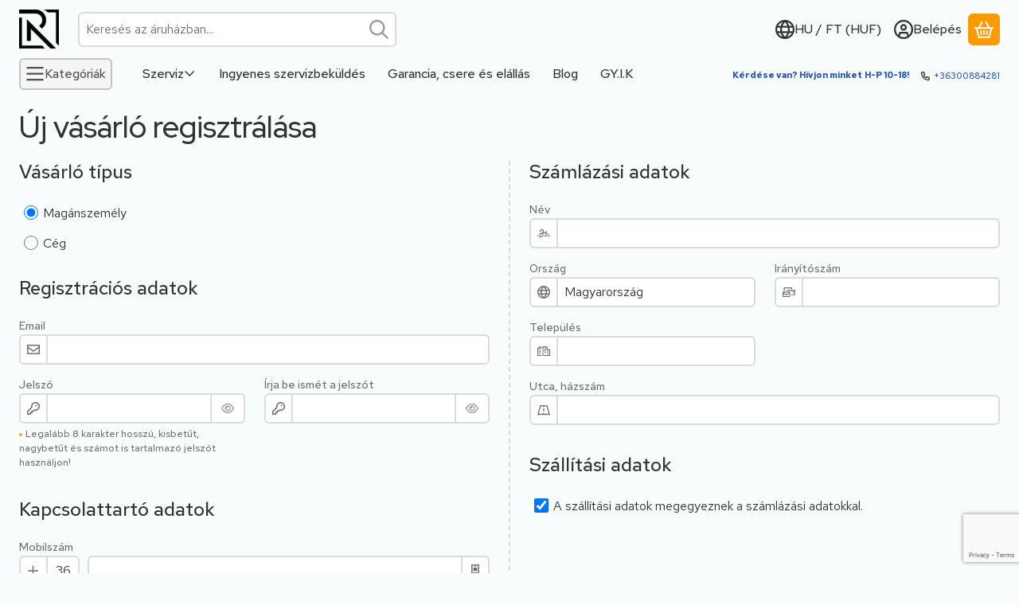

--- FILE ---
content_type: text/html
request_url: https://cdn.trustindex.io/widgets/35/3537f505587a6566f526e8f06a8/content.html
body_size: 211
content:
<div class="ti-widget ti-certificate" data-layout-id="77" data-set-id="default" data-pid="3537f505587a6566f526e8f06a8" data-is-valid="1" data-domain="reparoshop.hu" data-validation="" > <div class="ti-trust-badge"> <div class="ti-trust-badge-header"> <div class="ti-trust-icon"> <img src="https://cdn.trustindex.io/assets/icon/ti-cert-shield.svg" alt="" /> </div> <div class="ti-trust-badge-title">Rendkívüli Ügyfélszolgálat</div> </div> <div class="ti-trust-badge-footer">Igazolta: Trustindex</div> <div class="ti-tooltip ti-align-top-center"> <div class="ti-tooltip-card"> <div class="ti-tooltip-check"> <i class="ti-check-ok"></i> Kiváló Minősítés: 4.8 </div> </div> </div> </div> </div> <style class="scss-content">.ti-widget[data-layout-id='77'][data-set-id='default'][data-pid='3537f505587a6566f526e8f06a8']{justify-content:left}</style>

--- FILE ---
content_type: text/html; charset=utf-8
request_url: https://www.google.com/recaptcha/api2/anchor?ar=1&k=6Lffua8qAAAAAJrf7lkfAmbuiVmHDSyvZI0DS8Os&co=aHR0cHM6Ly9yZXBhcm9zaG9wLmh1OjQ0Mw..&hl=en&v=TkacYOdEJbdB_JjX802TMer9&size=invisible&anchor-ms=20000&execute-ms=15000&cb=qdby2lbzz215
body_size: 45288
content:
<!DOCTYPE HTML><html dir="ltr" lang="en"><head><meta http-equiv="Content-Type" content="text/html; charset=UTF-8">
<meta http-equiv="X-UA-Compatible" content="IE=edge">
<title>reCAPTCHA</title>
<style type="text/css">
/* cyrillic-ext */
@font-face {
  font-family: 'Roboto';
  font-style: normal;
  font-weight: 400;
  src: url(//fonts.gstatic.com/s/roboto/v18/KFOmCnqEu92Fr1Mu72xKKTU1Kvnz.woff2) format('woff2');
  unicode-range: U+0460-052F, U+1C80-1C8A, U+20B4, U+2DE0-2DFF, U+A640-A69F, U+FE2E-FE2F;
}
/* cyrillic */
@font-face {
  font-family: 'Roboto';
  font-style: normal;
  font-weight: 400;
  src: url(//fonts.gstatic.com/s/roboto/v18/KFOmCnqEu92Fr1Mu5mxKKTU1Kvnz.woff2) format('woff2');
  unicode-range: U+0301, U+0400-045F, U+0490-0491, U+04B0-04B1, U+2116;
}
/* greek-ext */
@font-face {
  font-family: 'Roboto';
  font-style: normal;
  font-weight: 400;
  src: url(//fonts.gstatic.com/s/roboto/v18/KFOmCnqEu92Fr1Mu7mxKKTU1Kvnz.woff2) format('woff2');
  unicode-range: U+1F00-1FFF;
}
/* greek */
@font-face {
  font-family: 'Roboto';
  font-style: normal;
  font-weight: 400;
  src: url(//fonts.gstatic.com/s/roboto/v18/KFOmCnqEu92Fr1Mu4WxKKTU1Kvnz.woff2) format('woff2');
  unicode-range: U+0370-0377, U+037A-037F, U+0384-038A, U+038C, U+038E-03A1, U+03A3-03FF;
}
/* vietnamese */
@font-face {
  font-family: 'Roboto';
  font-style: normal;
  font-weight: 400;
  src: url(//fonts.gstatic.com/s/roboto/v18/KFOmCnqEu92Fr1Mu7WxKKTU1Kvnz.woff2) format('woff2');
  unicode-range: U+0102-0103, U+0110-0111, U+0128-0129, U+0168-0169, U+01A0-01A1, U+01AF-01B0, U+0300-0301, U+0303-0304, U+0308-0309, U+0323, U+0329, U+1EA0-1EF9, U+20AB;
}
/* latin-ext */
@font-face {
  font-family: 'Roboto';
  font-style: normal;
  font-weight: 400;
  src: url(//fonts.gstatic.com/s/roboto/v18/KFOmCnqEu92Fr1Mu7GxKKTU1Kvnz.woff2) format('woff2');
  unicode-range: U+0100-02BA, U+02BD-02C5, U+02C7-02CC, U+02CE-02D7, U+02DD-02FF, U+0304, U+0308, U+0329, U+1D00-1DBF, U+1E00-1E9F, U+1EF2-1EFF, U+2020, U+20A0-20AB, U+20AD-20C0, U+2113, U+2C60-2C7F, U+A720-A7FF;
}
/* latin */
@font-face {
  font-family: 'Roboto';
  font-style: normal;
  font-weight: 400;
  src: url(//fonts.gstatic.com/s/roboto/v18/KFOmCnqEu92Fr1Mu4mxKKTU1Kg.woff2) format('woff2');
  unicode-range: U+0000-00FF, U+0131, U+0152-0153, U+02BB-02BC, U+02C6, U+02DA, U+02DC, U+0304, U+0308, U+0329, U+2000-206F, U+20AC, U+2122, U+2191, U+2193, U+2212, U+2215, U+FEFF, U+FFFD;
}
/* cyrillic-ext */
@font-face {
  font-family: 'Roboto';
  font-style: normal;
  font-weight: 500;
  src: url(//fonts.gstatic.com/s/roboto/v18/KFOlCnqEu92Fr1MmEU9fCRc4AMP6lbBP.woff2) format('woff2');
  unicode-range: U+0460-052F, U+1C80-1C8A, U+20B4, U+2DE0-2DFF, U+A640-A69F, U+FE2E-FE2F;
}
/* cyrillic */
@font-face {
  font-family: 'Roboto';
  font-style: normal;
  font-weight: 500;
  src: url(//fonts.gstatic.com/s/roboto/v18/KFOlCnqEu92Fr1MmEU9fABc4AMP6lbBP.woff2) format('woff2');
  unicode-range: U+0301, U+0400-045F, U+0490-0491, U+04B0-04B1, U+2116;
}
/* greek-ext */
@font-face {
  font-family: 'Roboto';
  font-style: normal;
  font-weight: 500;
  src: url(//fonts.gstatic.com/s/roboto/v18/KFOlCnqEu92Fr1MmEU9fCBc4AMP6lbBP.woff2) format('woff2');
  unicode-range: U+1F00-1FFF;
}
/* greek */
@font-face {
  font-family: 'Roboto';
  font-style: normal;
  font-weight: 500;
  src: url(//fonts.gstatic.com/s/roboto/v18/KFOlCnqEu92Fr1MmEU9fBxc4AMP6lbBP.woff2) format('woff2');
  unicode-range: U+0370-0377, U+037A-037F, U+0384-038A, U+038C, U+038E-03A1, U+03A3-03FF;
}
/* vietnamese */
@font-face {
  font-family: 'Roboto';
  font-style: normal;
  font-weight: 500;
  src: url(//fonts.gstatic.com/s/roboto/v18/KFOlCnqEu92Fr1MmEU9fCxc4AMP6lbBP.woff2) format('woff2');
  unicode-range: U+0102-0103, U+0110-0111, U+0128-0129, U+0168-0169, U+01A0-01A1, U+01AF-01B0, U+0300-0301, U+0303-0304, U+0308-0309, U+0323, U+0329, U+1EA0-1EF9, U+20AB;
}
/* latin-ext */
@font-face {
  font-family: 'Roboto';
  font-style: normal;
  font-weight: 500;
  src: url(//fonts.gstatic.com/s/roboto/v18/KFOlCnqEu92Fr1MmEU9fChc4AMP6lbBP.woff2) format('woff2');
  unicode-range: U+0100-02BA, U+02BD-02C5, U+02C7-02CC, U+02CE-02D7, U+02DD-02FF, U+0304, U+0308, U+0329, U+1D00-1DBF, U+1E00-1E9F, U+1EF2-1EFF, U+2020, U+20A0-20AB, U+20AD-20C0, U+2113, U+2C60-2C7F, U+A720-A7FF;
}
/* latin */
@font-face {
  font-family: 'Roboto';
  font-style: normal;
  font-weight: 500;
  src: url(//fonts.gstatic.com/s/roboto/v18/KFOlCnqEu92Fr1MmEU9fBBc4AMP6lQ.woff2) format('woff2');
  unicode-range: U+0000-00FF, U+0131, U+0152-0153, U+02BB-02BC, U+02C6, U+02DA, U+02DC, U+0304, U+0308, U+0329, U+2000-206F, U+20AC, U+2122, U+2191, U+2193, U+2212, U+2215, U+FEFF, U+FFFD;
}
/* cyrillic-ext */
@font-face {
  font-family: 'Roboto';
  font-style: normal;
  font-weight: 900;
  src: url(//fonts.gstatic.com/s/roboto/v18/KFOlCnqEu92Fr1MmYUtfCRc4AMP6lbBP.woff2) format('woff2');
  unicode-range: U+0460-052F, U+1C80-1C8A, U+20B4, U+2DE0-2DFF, U+A640-A69F, U+FE2E-FE2F;
}
/* cyrillic */
@font-face {
  font-family: 'Roboto';
  font-style: normal;
  font-weight: 900;
  src: url(//fonts.gstatic.com/s/roboto/v18/KFOlCnqEu92Fr1MmYUtfABc4AMP6lbBP.woff2) format('woff2');
  unicode-range: U+0301, U+0400-045F, U+0490-0491, U+04B0-04B1, U+2116;
}
/* greek-ext */
@font-face {
  font-family: 'Roboto';
  font-style: normal;
  font-weight: 900;
  src: url(//fonts.gstatic.com/s/roboto/v18/KFOlCnqEu92Fr1MmYUtfCBc4AMP6lbBP.woff2) format('woff2');
  unicode-range: U+1F00-1FFF;
}
/* greek */
@font-face {
  font-family: 'Roboto';
  font-style: normal;
  font-weight: 900;
  src: url(//fonts.gstatic.com/s/roboto/v18/KFOlCnqEu92Fr1MmYUtfBxc4AMP6lbBP.woff2) format('woff2');
  unicode-range: U+0370-0377, U+037A-037F, U+0384-038A, U+038C, U+038E-03A1, U+03A3-03FF;
}
/* vietnamese */
@font-face {
  font-family: 'Roboto';
  font-style: normal;
  font-weight: 900;
  src: url(//fonts.gstatic.com/s/roboto/v18/KFOlCnqEu92Fr1MmYUtfCxc4AMP6lbBP.woff2) format('woff2');
  unicode-range: U+0102-0103, U+0110-0111, U+0128-0129, U+0168-0169, U+01A0-01A1, U+01AF-01B0, U+0300-0301, U+0303-0304, U+0308-0309, U+0323, U+0329, U+1EA0-1EF9, U+20AB;
}
/* latin-ext */
@font-face {
  font-family: 'Roboto';
  font-style: normal;
  font-weight: 900;
  src: url(//fonts.gstatic.com/s/roboto/v18/KFOlCnqEu92Fr1MmYUtfChc4AMP6lbBP.woff2) format('woff2');
  unicode-range: U+0100-02BA, U+02BD-02C5, U+02C7-02CC, U+02CE-02D7, U+02DD-02FF, U+0304, U+0308, U+0329, U+1D00-1DBF, U+1E00-1E9F, U+1EF2-1EFF, U+2020, U+20A0-20AB, U+20AD-20C0, U+2113, U+2C60-2C7F, U+A720-A7FF;
}
/* latin */
@font-face {
  font-family: 'Roboto';
  font-style: normal;
  font-weight: 900;
  src: url(//fonts.gstatic.com/s/roboto/v18/KFOlCnqEu92Fr1MmYUtfBBc4AMP6lQ.woff2) format('woff2');
  unicode-range: U+0000-00FF, U+0131, U+0152-0153, U+02BB-02BC, U+02C6, U+02DA, U+02DC, U+0304, U+0308, U+0329, U+2000-206F, U+20AC, U+2122, U+2191, U+2193, U+2212, U+2215, U+FEFF, U+FFFD;
}

</style>
<link rel="stylesheet" type="text/css" href="https://www.gstatic.com/recaptcha/releases/TkacYOdEJbdB_JjX802TMer9/styles__ltr.css">
<script nonce="xsrpPxRSLpPJPgQasuM1vw" type="text/javascript">window['__recaptcha_api'] = 'https://www.google.com/recaptcha/api2/';</script>
<script type="text/javascript" src="https://www.gstatic.com/recaptcha/releases/TkacYOdEJbdB_JjX802TMer9/recaptcha__en.js" nonce="xsrpPxRSLpPJPgQasuM1vw">
      
    </script></head>
<body><div id="rc-anchor-alert" class="rc-anchor-alert"></div>
<input type="hidden" id="recaptcha-token" value="[base64]">
<script type="text/javascript" nonce="xsrpPxRSLpPJPgQasuM1vw">
      recaptcha.anchor.Main.init("[\x22ainput\x22,[\x22bgdata\x22,\x22\x22,\[base64]/[base64]/MjU1Ok4/NToyKSlyZXR1cm4gZmFsc2U7cmV0dXJuKHE9eShtLChtLnBmPUssTj80MDI6MCkpLFYoMCxtLG0uUyksbS51KS5wdXNoKFtxVSxxLE4/[base64]/[base64]/[base64]/[base64]/[base64]/[base64]/[base64]\\u003d\\u003d\x22,\[base64]\\u003d\x22,\[base64]/X8OHwofDi2HDrjg+wr/DkGZ0w7lTC8KIwocgC8K+TcO/HUdUw752R8O8aMK3O8KxR8KHdsKtdBNDwoZ2woTCjcO7wqvCncOMIMOuUcKsRMKiwqXDiQkIDcOlNMK4C8Kmwrciw6jDpUrClTNSwr5ycX/Ds1hOVGfCl8Kaw7QjwqYUAsObe8K3w4PCpMK5Nk7CqMOzasO/UhMEBMOqUzxyFcOMw7YBw6fDrgrDly3DhR9jEV8QZcK0wqrDs8K0bXfDpMKiG8OJCcOxwqjDswgnYz5Awp/DjsOlwpFMw5bDkFDCvQLDlEESwpTCtX/DlyPChVkKw4AUO3lVwpTDmjvCmcO9w4LCtgvDssOUAMOVDMKkw4MlRX8Pw5hFwqoyaCjDpHnCtkHDjj/CvS7CvsK7DcOsw4smwp/DkF7DhcKFwqNtwoHDn8O4EHJuHsOZP8KzwrMdwqA1w5gmOXXDtwHDmMO1ZBzCr8OdWVVGw4FXdsK5w4gTw45rQGAIw4jDkTrDoTPDncOLAsORPXbDhDlHcMKew6zDnsO9wrLCiBBSOg7Dn1TCjMOow6/DpDvCowbCnsKcSB/DvnLDnWDDhyDDgGXDssKYwr4XQsKhcUDCim95DQfCm8KMw68uwqgjW8OmwpF2wpfCvcOEw4INwrbDlMKMw5PCpnjDkykGwr7DhifCsx8SdFpzfk4Fwo1seMOqwqF5w4J5woDDoTHDg29ECCl+w5/Cg8OVPwsEwr7DpcKjw6TCpcOaLz/CpcKDRmrCiirDkn/[base64]/DlzhswqdGGXDDnxTDhsKsMExuw5YxYcKHwrgeRsK1w58UNn3ChhTDhBhXw67DncKOw5IIwoJeKAPDncOzw7zDiicqwpTCoArDt8OVCil2w6ZzAcOgw4krD8OkUcKHYMKkwp/DoMKvwpkfPcKJw68TFSvCoy07DEPDiVZgTcK5MsOUIgc/w55zwprDrsKEXMKzw7/[base64]/[base64]/CvcK6AzJBacOnB04rYsO7OEPDucKbw7PDokVlESwsw6/CrMOlw6ZDwp3DjnDCrwBcw57CiyF1wpwJZxAtQ2XCg8Kdw4DCh8KIw5AJDQfCpy14wodPJcKvVcKXwrnCvCg3XhTCm0TDtF8qw4sYw4vDjQ1hXGt7NcKiw6luw6VQwpc8w5/Dlj/CpSbCpsKawo3DpzoZRMKrwrPDgBEOTMOrw6zDv8K/w43DgF3CuENAXsONG8KJEMKvw6HDvcKpIyRSwpXCosOvXGYFCsKzDQPCmEs5wq9nWXxIeMODeWvDtW/CqcKsFsORVyDCmnwFTcKKUMKlw77ClQlKUcOCwrjCq8KMw4TDvBBxw4dTB8O9w5EfLUfDsz9CMVRpw7gCwrIjb8O1HhlQMMKsWUnCknQ/QMKFw6ZxwrzDqsOhWcKLw7LDmMKZwrA+HTbCv8KewqbCt2DCpW0wwoMPw4luw5HDpk/CgMOKNsKew6obNMK3VsKnwq19NsOSw7Zlw4HDksK9w6jCti/CpgZ7fsOlwr8xIwrCocKmC8KoVsOvVSogIFHCr8KmSD00UcObRsOXwptRMn3DsGU4IgFYwqJ2w4k7dsKZccOxw7jDsCfDl3FfZV7DgBHDicK+A8KTYTEcw5YCWjzChn1nwoc1w5TDqsK2M3zCnk/[base64]/w5zDj2HDiV3DoRNXwoRIw49lwptWIsOQw47Dl8KRLMK3wr7CjyXDjsKtLsOkwpHCpsKvw6/ChMKGw79twpEuwoNURC/Dgi3Dvm8tf8KrTcKKQ8KQw73DoihJw5x8fhzCozAhw68NFj3DhcKBwpvDgsKewpzCgjBCw7zCj8OACMOUwo1yw4EZDMKXw5taEcKvw5jDh1nCosKXw5XCrAw+I8Kcw51dYgbDuMKIUXHDlMO2Q2g1eXnDuF/Cghdhw4RVKsK3a8OpwqTDisKCUBbDocOHwpTCm8Kew5VwwqJTN8K1w4nCv8KRw7nDhhbCmMKJOA5XZ2/DgMONwoc5IRwlwrrDtGlda8KNwrAwbsKoSEnChD3Cr0nDnUM0VirCpcOGwr5NecOSHD7DpcKaM3FMwrLCo8KDwojChmrCmG1Cw4t1fsKtGsKRS2Y9w5zCtT3DvsKGGH7DjTBLwqvDs8O9wohTNcOxbl/Cl8KsTHHCsHFxUsOuIMKEwpPDv8KZbMKuHcOXK1hswr/CmMK6wqHDrsKcD2LDrsOew7BVPcKtw5TDg8KAw7kHOCXCjsK8DDcjeQ7Dm8Odw7bCqsKzZmYSbcKPNcKUwocnwqU1Z1vCtsOvw6YRwpzCqzrDrGfCrcOSRMKKaUAPCMOEw51iwr7Dsm3CisOjX8KAQj3DqMO/TsKQw5t7RSASUWFCfsKQInTCgcKUScOvw7zCqcOxC8OewqVsw5PCocOaw7gqw5sDBcOZEip1w5dKbMOpw4h9wpEJwo/DgcKYwpHClQDCh8K5UMKZK254dEFqYcOORMO6w7Faw4jCv8KXwpTCpsKQw57CrV1vcC0lMhNOWRNDw5vDksKeMcOrCCXCvTrClcOpwq3Ds0XDtcKLwrwqK1/[base64]/LGPDq1N+dmI3w5zCunPCk8K1wrjDv2Y1wqF2w5VRwo8fdhHDjlPCnMKaw5nDv8OyW8KCYzt/[base64]/Cj8OLw5PCtBY3BsOXP1/ChmzDj1DCmGHCvnA/w7cCG8Kvw5nDnMKywqVQUGTCu19sNljDo8OMVsKwVT9Iw7safcOXLcOuwrXCkMOyVizDjsK7woLDsiljwp/CosOPFsKGfsKGBSLCjMOCY8OBUxsaw6kywrXCicODD8OrFMOmwovCjQvChGEEw5fDujbCpSJowrrCrAkCw55ZQm87w4sBw4JxIxzChhvDpcO+w5/ClH/[base64]/Cq8OSUGs/wpzDu2lrR8OtwonDscKYKcKjXsOrwr7DlWllJnHDizjDrcO+wrXDiB/CtMOgOzfCvMOcw5M5SW/DjnLCrQzCpyDChwp3w7bDrUEGaBcfFcKCFwBCQiLCocKfY2svTsOPOsOOwokuw65HecKvREtpwrLCjcKPbBvCqsKYcsKow5Jrw6A5egQEwrjDrxLCoRAuw711w5AREMOiwqFUYAPCnsK5Qg80w5TDjMOYw4jCkcOCw7HCqU/[base64]/DsQ/[base64]/[base64]/dEDCmxpKwrQewrFBMFDCnVlwwr0McBfDqBfDnsOIwoUdwrt2A8KZV8OLa8O+N8KCw6rDkMK5w4DDpWMaw5IZKEZEbAodWcK1QcKCNMKhW8ObISU+wqcCwrHCl8KaO8OBY8OTwoFiPsOJwrcNw4vCksOiwph0w7wPworDnRt7ZTHDlsKQW8OpwrnDosK/[base64]/[base64]/w5hywrvCuGobcwXCk2HDmcKRw7XCqcKVC8Kvwr5AK8OMw4rCocOBXVHDrn/Ctkp2wrPDkxLClsKKKBF5A2/CjsKFRsKSOCDCoS7CqsOBw4cUwoPCh1bDu05Rw5fDv3vCnCvDm8ORdsKtwpbDuntJPCvDpjcYJcOjR8OMW3UDL0HDgGEzYAnCjRQsw5gpwpLCtcOaOcO1woPCmcOnw4nCjHBqPMKzF0LCgTsWw5/Cq8K2TH0tIsKtw6ckw6AEIQPDpsK5dcKNSGzCoW/[base64]/CnBJoCcKyTMOzKMKlwqooAHXCkMKmRsKbw6HDlcOjwp0GIwJVw4bCi8KPO8OMwrovZgfCoAPCgMOTeMO+HkQBw6bDusO1wr8/WsOHw4JCNcOww6BMJsKDwp1EVMOCWR8awohvwpnCscKPwrrCmsKQS8O7wpTCnwBbw4rDlG3DosKbJsK6FcO5wo9ELcK+BsKRw6wgSsOlw5vDucK7YGEhw6tNIsOLwo9Pw5R5wrfCjCfCn3DDuMKgwr/[base64]/w4QMw6/[base64]/DoQkVGW1Kw41pZ8KDw6QhwojDoj3DpDHCvmBDc3nCoMKvwpDCosOpagTChyPCo3HCujXCqcK8HcO/AsOCwqB0J8K6w41GX8K7woshS8OswpF1UW8meVrCm8KiCCbDjnrDr0LDol7Dp0pVcMKCPgsJw5vDgsKuw4hrwppSEcOMejPDv33Ck8Kpw7AzWnnDlMOmwpAUacOnwqXDg8KUTcOzwqTCsQkPwpTDp1tXPcO3wovCt8OkOsKzCsO/w4YMVcKbw4dBXsOJwrjDrR3CvcKbA3TClcKbfcOCGsO3w5fCpcOJYGbDh8O9wp3CpcOycMK6w6/DjcOSw4t7wrAgCFE4w7xDbn01QwfDqiDDm8O6P8K/Z8OEw79KB8KjPsKPw50uwo3Cr8Kgw7rDoyzCtMOtaMKhPwETew/CocOZHcOTw4bDlMKxwoZ+wq7DuRMfAULChgsqREIWM1wfwrQfK8Omwpo3CV/[base64]/DlhPDg8OfJwbDhcK9w4zCucO8w4DCshhJcDQbw49jw6/[base64]/DoMOIw5PDqMKbw61NT8O/dmdCwpXDlwkgw4bDt8KAEC/Dv8OrwosfJH3DsRtRw5QFwqXCh0gWa8OwJGxQw6sOIMKHwq8Kwq0ER8OSV8Odw7UoARnCuUbClcOWdMOaHsKLb8KDw5XCn8O1woUcwoDCrlsjw5fCkTDCt15Tw7YnIcKJGBDCgMO/w4DDssOwYMKzWcKRCHMjw6tlwocCA8OWw6PDiFDDvip/EcKJPMKTwpnCuMKIwqrCmsOiwpDCjsOYKcKWFiB2MsKQcTTDrMOiw7JTfnQOUW3DlMKWwprDhHcdwqtFwrchPT/Di8OXwo/CpMKrw7EcBcKWwqXCmVDDtsKjHxNTwqvDpyglCMOvw441w5AgE8Kvfx4ObWplw75Bw5nCvholw6vCjMK5KFHDiMKGw7XDncOSwozCncOvwpNKwrNPw7nDgFxewrLDmXwNw7vDi8KKw7Bkw6bCkB45wpTCimHCnMKRwokKw5ckQsO1GSU+wp3Dmk/CkVfDtRvDlU3CuMORPgEFwrEAw73DmhDCmMKnwogXwp5tfcOqw4jDvcOFwozChwd3w5nCscOiTzMDwqjDrT0JLhd5w7bDihETLjPDij/CjH3Dm8K/wqPDoEHDlFfDjMKxH1FTwpvDu8KwwofDh8ONIMKOwrYRYHjDgDMawrrDtV0ETMKXUcKRTwTCp8OROsOkdMKvwp5YwofCsxvDtsORSMK/YcOtwrEnLMOGw6B2wrDDusOuYkUdd8Kew7diY8KZcW7DgcOMwrhfQcO7w4PCpDzCrR4wwpEvwq1lU8Kid8KWFSnDnEBOXMKOwrLDvcKww4PDvsKsw5nDoDfCjmrCnMO8wpfCosKFw5zCnCbDhMKTI8KAciTDmMO0wrHDksKZw5/[base64]/DnzlPdsKXYsKRw7DCgMOsPxhmPH7CsnAAwrHCoGRLwqPCrEXCukl9w7YdLkDCusOawpsWw73DglVJAsKYHMKvOsK9bSFWFsOvUsKfw4lzchfDlkDCt8K6WX1rEi1tw5k6CcKew5Bjw6HCk09Dw6LDiAvDh8OIw63DjzvDkx/DrwF7wpbDjzcqYsO+O13ClBrDiMKFw5QVDS9Ow60dPsOTVMKeBmonHjXCuyjCr8KqCMK7LsO9Hl3Co8Ktb8O/cUXDhU/ClsOJMsOCwozDhgEmcAUZwp7DmcKKw6LDiMO2w7jCucKWMDpSw4LDj3vDq8ONw68oD17ClcOKQg15wqzDmsKTw4U+w5nCgGwyw7sgwoJGTXnDoSgDw4rDmsOdFcKKwp5DNi9ROhfDl8KdCkvCgsOzGkp/wqrCrXJqw7TDhMOWe8O+w7PCj8O2eUkmdcOpwpETdcKUcVUBEcOFw57Cr8OBw7fCocKEasKbwrIENMKQwrXDiT/DhcO5XGnDqUQxwo94wrHCnMOQwrpkZUDDqsO9FBAtGWRmwo/Dt3Buw53DssK/f8OpLl9Ow6QjH8K8w5fClMOJwrHCvsOUWll6Hi9COUk5wp7DqX5aVMKPwoUpwrE8I8KNKsKvH8K/w7DDqsKsFMOSwpfCocKAw4gew4Qhw4RuVMO0SxVWwpXDv8OgwpfCmcOFwqXDv1LCoHbDh8Oqwr5IwpzDi8KcQMKHwr94TMKAw4fCsgUgJcKhwqdxw4QBwp3DnsO/[base64]/CrcKpwqFAbcKwCC/DrcK8DjjCpHbDuMOPwrnCvQABw6nCs8ObYcK0TsKFwogwa2Rlw5HDssO4woQxQRTDjcKRwrnCnmI/w5LDgsORcHLDncO3CD7Ct8O4OBbClFYRwprCnTzDm0FPw6JDSMO8NmVbwrvCmcKTw6jDvMKSwq/DgT1RGcKuw7rCm8K7ZGFUw5nDgGBgw5rDiHYTwoXDlMOjV0DCmDXDl8KcOR8sw7vCs8Oiw5AVwrvCpMKFwoxcw7zCvsKZD2MEMg5pdcKWw4/Dszgpw7oWQAnCs8OMOcOlVMKpAg9PwpjCikJ8wqLDkjjDrcK1w5sPTsOZw7J3ScKwTMKBw6EMwp3Dv8KtVUrCjsKJw6zDh8OvwpvCv8KHfGcVw6Mpb3bDtcKTwoDCp8Ouw4DDmsO3wo/DhjLDhUVQwoTDu8K+QBhbcxbDvgZpwoTCsMKhwprDjF3ClsKZw7dlw6XCpsKsw65JV8OiwqzDuSPDnBDDuUBcWhTCqWEfSS8BwoVDLsO3SitaeAfDmsOpw7lfw50ew4jCug7DpFzDjMKAw6fClsKRwol0PsOMTsKuCRdbT8K+w6/CqmR4K1vDu8K8dWfCn8Klw7Ymw7XCqDXCqSvCpVDCrwrCkMOYYsOhSsODGsK9N8K5Cl8Hw68xwrtIHMOmGMOAJQ18wpLCo8OHw73DmVFQwr4NwpXCusKuwrwjRcOpw5/DpB/[base64]/CnwQuw4LCv8KzHFFBw7HDiA5Jwrw+w6tLw7prD19swosww6B3VXpJdGvDtGvDgsO8Tzhywq4zQQzCmUk4W8K9L8Omw6nCvy/Cv8K0wqfCnsOOZMO6ZijCnnJ6w7PDgBDDlcOxw6kswqHDl8KXPQLDljQ6wpPDhS5qWDvDtcO4wq0Sw4PDvDRoO8Kxw4hDwpnDtsKSw4vDm34Cw4nCgsKywowqwqdQLMOVw7/Cj8KCFsOKMsKcwrHCpMK0w51bw5rCtcKpw4ppP8KUQcOxNcOrw5/CrWDCr8OzBCLDulHClU47woTCkcKmJ8OPwpchwqg/JkQ8woAZB8K+wpASHUdtwpwIwpfDkEbCt8K/EWUAw7fCmTMsAcOAwqTDqsO2wpHCll7DoMK1bDdbwrfDvXJfLMO1wqJiwo3CvcOuw4Fcw5YrwrfDt1ZRTm7CkMK8Wy0Xwr/DoMOgfEchwo3Dr1jCjkQoCjzCiXIEGRzCjUHCpgcNF3HCncK/[base64]/CtUNwecOtY3HCg8OqwojDhm4SwrXDnU5QFsOKEnEIcn/CqsKKwpZSfx/[base64]/[base64]/EMOnwpk9wpIEw61sQ8OwZ3VBCyFFw4DDvDLDrsOCJAFCckgJw4HChmleQWpSMSbDtWbClQsCe1cQwobDnE/[base64]/[base64]/DuCvCslPDkXEgwpTDtsKew5p3TEfDnUnCpMOmw7w3w4/[base64]/O2bDncOkw5Zqwo89wpUww6HCjyZdY8KWf8OYw6RDwo40WMOrSw13OlHDkHPDscKSwpPCuGQfw43Cp13DvMKaEGvCksOGK8Olw7EcBWPChSYWTmXDmcKhR8OdwqoJwpAPLQhcw7/DrMKFGMKlwq9fwq/CrsKYD8K8aA5xwokibsOUwrXCpTPDtcOAdMOJUFnDtnlsIcORwpwawqDDn8OvA29oM1BEwrxFwpQtMMKLw51ZwqnDr0N/wqHCnk14wqXDmBUea8OQw7jDicKDw5/DoT5/LmbCpcOYchpXRMK5AzjCv2bCusOGeD7DsAwlBAfDoRDCl8KGwpzChsKZc0rCqgUEwr7DniUCwqrCpcKrwrBHwo/DvzBmShXDoMObw5B0FsOhwqrDq37DnMO2QjzCrk1XwoPCosOlwqUpw4cjP8KDVWpQTMKXwq43eMKDaMOSwqPCv8OFw5rDkDRoEsKhYcOjXjTCh0h2woUvwqZcR8OtwpLDkgXCpEBpRcKFZ8KIwo4wM0IxAxsqf8Oewq/CpSfCkMKAwq7ChjIveDQ8bUggw6Irw5HDkikpworDow/[base64]/Dt8KGecO5wottVAjCk3/ClsKlbMOQwqHDhcKswpPChMO6wrnCk1FvwrIsemfDnT1+fyvDviXCscK6w6LDlGwFwpQ0w4cewr4bR8KRa8O3QH/DjMKQwrBQCS90XMOvECIZYcKYwqlrScOKesO+a8OjKV7DjHEvFMKdw5kaw57DusKsw7bDucK3bHwZwqxHF8OXwpfDjcKNF8K0CMKlw4ZFw6IWwojDukvDvMKTE2AVfHnDkXbCi2wLQUVXCFHDjRLDvnLDk8KBWBFaa8KEwqfDow/DlRvDpMOKwrDCosOPw4xJw5JWCnTDukbChD/DoxDDpATChMOHO8KWVMKJw77Dumc8TEjDusKIwrYgw7ZoQjjCsD8wAxRGw5pgHj8Yw78Iw5nDo8O/wqJdZMK2woVCLEJUY2LDscKGPsO2VMO7bDZpwrJ4CMK1WGtlwqUKw5Yzw4HDjcO+wr0GQA/DosKOw6DDsS1tEEkYcsOWOmfCpsKqwrlxRMKZU3EfOsOrcsOzw5o3WGMrTcOdQ3PDkiXChsKFw7PCssOyZsO/wrZQw6DCvsKzNiTCl8KKZcO+UhpMVsOxJETCgTwiw5HDjS/DtHzCmgXDtD3DsAw2wpjDpQ7DrsOFZjsZc8OIwpAewqN6w4nClzITw45MAcKMWjDCucKwNMKtR2DCryLDpg4ZQz0DHsOgFcOfw4oww4VdXcODwqXDkXEnC1bDm8KYwqhfZsOiQWTDucOXwonChcOSwq9swqVGaFhtCV/CsCLCsmPDr3PDjMKBacO6ccOWFn3Dj8OhegrDoHhPfFzDj8KUH8OSwrkCbQ8bbcKSMcKrwo5pCMOEw77Ch0AHDFzDrSFmw7UUw6vCsX7DkAFyw7pHwqTCn3PCicKBbMKUw73DkiRXw67DkV5/[base64]/DrT/DoyNsGcOGw7VRwrhtw5gLw49MwrIxw5QFdQ8gwr4OwrdHH0/DscOYFsKIccKNAsKIT8KAaGbDpyIvw5FJWiTCn8OnGEsvW8KKe2LCscOIQcOQwrPDhsKHXhfDrcKDPg3CpcKDwrXChcO2woQfR8K5wogcEgvDmirCgmHChsOTQcK+B8OEYw5zwrzDj0ldwqXCqjB/[base64]/CnsKEUMOvw6tFTSDDrcOhwrxgw4hldsKuw6XCucOAwo/Do8OLYF3DiSVWGFfCnRZdSDo/RMOLw6guQsKuTcKgdMOOw50fTsKbwqATMcK7bsKbJHIKw7XCg8KNNcODcDc9esOOYMKowprCoRZdUQtsw5UBwr/[base64]/w43CuCEmw4PCjcK4wpTDlW8FwqpQwpVUB8KPw4/CojzCr27CgMOnccKqw4zDscKLFcOiw7zCkcOFwrcEw5N3DlLDkcKLMwxQwo7DjMO6w5zDu8Kyw5hUwq/DhsODwr8Hw73DqsOwwrjCvcOdVRcaa3HDhsK9QcKBWyjDjiM5N1XCjwRxw4HCnB/CksOUwr4/wqUVVG1JWsO0w7YBDwZUwofCgBomw4rDpcO5cz5/[base64]/C8OrHjYVwpjCo8KVFB3Dq8O/wpTDhiwNwpTDvsOPw4gUw7jDtcOZZsOXTygtwpTCjx7Cm20aw7DDjBc5woXCoMKBWWtFPcO6dz1xW07Cu8KvX8KMwp/DusObTQ4mwoVSXcKGSsO0VcO8C8OISsO5wpzCq8KDFybCoT0Yw67Cj8O/YMK3w4hRw6jDgsO5fztNTcOQw4PCvsOXSk4ST8OtwpNTwqTDrlLCrsK4wq1Rd8KvbsK6P8O+wqnDuMOZW21Mw6Rtw7EnwrXDn1HCusKrG8Ohw43DuQ8pwol5wq1DwpBgwrzDgAzDpW3Dp24Pw6PCvsOAwqbDlk/CmsOow7rDpgzCsh3CogfDrcOGX2jDgxzDpMKywrzCmMK0E8KGRMKgLsOwOsOxw4bCpcO9wo7CmGI9NSYtUHRqVsK8GsKnw57DvcO0w4Bjw73DtnARHsKURQBiCcOjTmJmw7Zqwq8LdsKwZcOtTsK/[base64]/[base64]/CpcKoJ8KMwq3DlQdGw77CksKawpBrQD3CnMOYUcKHwrLCulnCqQMiwqEhwoo4w71ZdTPCunMkwqLCj8K+M8OAIn3DgMKmwp80w6PDknRGwrIlDQbCvy3CszthwqMMwrJ9w7VKbn/[base64]/Cll3DrwLCv8Oqw7sOLGXDmBHCpFo0wrgEw6hXwrZAM1sUwpUbDcO5w69cwrRWF3DCkcOiw43DlcOYwpQcZV7DtRMqR8K0RMOywotXwrTCtMOAOsOew4nDjibDvwrCukrCkWDDlcKmLFHDkhJRHnTDhsOkwqHDscKdworChcKZwqrChx5bSDlUw4/Dk012YVg3FntmccO4wq/Cox8vwqnDoxVswoZ3YcKIEsOXwqbCvMK9cgHDusO5LXEdw4fDrcO4AgYbwpgneMKvwrfCrsOvw6YYwoonw6fCicOKP8K1GD8AO8Oww6M5wqrCnMO7acOJwr/CrBnDu8K0S8O+ScKRw5lKw7HDtxtrw4rCi8Osw5TDsV/Cr8OCTcK3BTFnPD02QBNlwpZXc8KSAsOFw43CoMOiwrPDpSjDjsKVDXXCg2HCucOBw4FbFTdFwpp0w4Vnw67CvMOTwp/DhMKXe8OOPHUAw5cBwrhTwq4Aw5TDmMO/cyTDq8KVRkrCpw7DgTzDmsO3wrbCtsOrUcKMacOIw6ABMMOKfMKBw44rXVTDhkzDpMOXw6PDrEkaB8KJw4clTHkjGz0pw4HCmFjComQpMF3Dik/[base64]/GGPDhEE9L8OBPcOlRsK8WUIcUSsZw6DDm2wpwqMoBsOiw6DCgsOpw7Vgw7JKwofCusOgesOIw5pNRC7DucOXDsO5wpsew7Ibw4vDisOIw5cKwojDhcKtw6Yrw6/DjcKowrbCqMKjw7Z7DnbDj8OILsOiwrnDqnZAwoDDr2ZTw54aw4c1DMKvw6I1wq92w6nCuE1FwoTCmcKCN2TCr0oKEzRXw6hBZ8O/fw42wp5aw7bDg8K+GsKiQsKifh7DgMOpfBDDt8OtfWg6QMOyw7XDpznCkjE6IMKqb0fClcKVZzwPPsKHw6nDoMOUE0l9wojDtUXDmcOfwrXCk8O6w7Qdwo/CpD4Cw4lWwopMw6YmUxbCpMOGw7gKwpwkRX8ywqhHDsOqw6bDtCV/[base64]/[base64]/[base64]/w608UMKLw7IMOMK1JMKQNAjDjMO3fgBmw6/[base64]/w64/TUXDpGrDgcKTQcO3wpo5wr7Dvg3Di8OeMjU8A8OLMcKBKm/[base64]/[base64]/w6rCmmzDvQbDpMOjwoIwekbCtMKzT0pwwqxmwp8zw7DCqMK4VABDw6bCrsKow4MHTmPDr8O4w5zCggJDw5rDlsO0GRRsd8OPBcOtw43DjDHClcOJwqHDuMKAAcOyWcKTNsOmw7/CtHPCtWR6wpXCjEoXOBUuw6MVbWp9wrHCsUjDtcKHU8OQc8OhTsOMwrfCo8KBZ8Oxwr7Ct8OSZ8Okw6/DkMKZAR/DjinCv0/DiBpwLyAywrPDh3HCksOYw6bCu8OLwq96NMKQwpdLHysDwoZ0w5wOwqXDmUUYwpvCtBIDPcK9wpDCsMK3YVLClsOWdcOAJMKNJgseQEbCgMKTScK7wqpcwrzClC1Kwo42w4vCgcK8ZG1UQDMEwrfDkQ3DpGXCsFrDnMKGPMKbw7PCqgrDu8KbYDDDqhtsw6oGW8Kswp/DtMOrKMKFwozCiMK3WHvCqiPCtirCu3nDhBY3w7ksRsKjQMO7w6cIR8KbwovCtsKIw5IdIWjDmMOoRXxXNsKKR8K4b3jDmjbCtcKKw7YfaB3Dgxsww5UCSsKyaFp8wrjCqMOFBcKCwpLCrCh4IcK5Wk87e8OvXCXDs8KaaG/Dj8KmwotGLMK1w43DtcO7EUoVWxXDrHsRZ8KyQDfDl8OXwoTCrsOoP8Kuw4tDdsKKSsKHZDAcID/Cryprw6Vxw4HDs8ODUsKCKcOPT1lJdgTDpnoAwqvDuV/DtCFFSGEww4xZVcK4w6l7WRnCrcO4Q8K9QcOpIsKKAFd1ZiXDnUrDp8OaUMK+ZMO4w4XCpBDCn8KnezAYImPCrcKHYykiNmQeEsKOw6XDqxbClBXDrxIswqUJwpfDpy/CrxlCX8O1w5rDlmvDv8KePhXCjX52w63Dr8KAwpNrwrhraMK6w5PDgcKuFEp7Ux7CrA4GwpQuwrpaLsKSw4nDmsO3w7wbw7IPUT9HRkfCksKWfR/Dh8OlfsKfUGvCoMKRw5PDqcKJHsOnwqQpcSUEwq3DlsOiXljCocOgw5zClsO8wodJOsKPY2ESLUZoKsOib8KxS8O4XTLDtEDCu8Okwqd6bx/DpcO9wo7DkRxXVMOdwpVQw69jw5Iewr/[base64]/DrsKaP8K7wp/CjsK2ZwvDscK+wofCpxTCvmY4w4/DiwBfw7hLZQHCjsKYwoLDsUbCjm/Cr8KxwrJbw4k4w4M2woAawrzDtzM2DsOkKMONw4DCpmFfwrxkwrUPLMOiwr7CjC3DhMKEFsOsIMKXwpPDtArDpiJgw4/Dh8KLw7kpwp9Aw4/DtsOrdAjDo3FzFBfCv2rCpVPCrjNRfT7CkMKAdwtwwqLDmmbCoMO/[base64]/DihU3dcOGwrYvwqLCk0M4ZsKgw6EtwobDmsK8w6xHw506JwBhw5swdirCgMKgw4k9w5TDvBIAwpMFQQdiUHLCnkY+wpjDncKtNcK2HMK/DzTCuMK2wrTDncK0w7kfwo1nEH/Dp37Dnk50woPDkTh6JVvCrm1jaEASw4TDksOsw7ddw7fDlsOqGsOTRcK1GsKJZn58wprCgh7DgUDCp1vChG/DusKOZMOPAUIbGhJ/[base64]/wqIYdg1/DgTDtlEpwo3DscKpBWBkbVUjw5jDvBDCnBTCocKOw7PDhV1Tw59XwoFGBcOowpfDhVtXw6IxAn10w64FLMOvPzHDjCwCw5wFw5TCgU1bFxZjwpQaLsOfO2cZDMK4X8K/GmVGwqfDmcKCwohqCG/CjB/ClWLDrUliMhDCoCDCssOjEcOqwqhnQhcdw5A2Gi/[base64]/[base64]/CrBx8NsKGwrg/JcOHw5lHR8K0CMKHRmZJwrTCi8OewqbCjWsDwo93wobCqx7DnMKcXXRPw5N9w4wVCRfDosK0KGzCm2gDwrhNwq0qS8KoER85w4XDssK5NMO4wpZww6pfLGohWmnDtVs7WcObPm/ChcOSOcKHCgk/csKfCMOcw5vCmxHDg8O5w6UYw7Jmf11lw7fCvndvR8OOw60cwoTCgcKHF2Eiw5/DtTJ7wpPDsBl0EVLCt3DCo8OhRl8Pw6HDssOsw5kNwq/Dtj/[base64]/DlGrDicK2w7c8fcOJDUPClEsrwpLDjcKedGBWc8OSKMOIZETDs8KKCg4zw5J+GsOYd8KOHFQ8asO3w4DCkUBTw6h6wq/CtkPDojDCoTtVOVLCtsKRw6DCocKXNRjCsMOLEi4zGiEWw7PChMO1bcKrDW/CuMOyEVR0YAdaw6xIdsOTw4LCk8ODw5h8dcOaY0xSw4nDnD0GVcOow7HDhGd7aihzwqjDgMO8M8K2w7LChyAmHcKUWA/CsFrCsB0fw4skTMO+fsO+wrrCjmbCnEdHAcO2wrV+ccO8w6bDn8KVwq5hI1INwpTCpsO5YwlTZQHCkAgjbcOeV8KsY0Ftw7/[base64]/[base64]/CnmfDmFbCnm9qw7knwozDh35JBlnDiCnCvcKLw79tw5duG8Oww6TDhX7Do8O5wodcw4vDo8Onw6rCkgLDoMKrw7M4bMOvYAPCr8OJw6FbMnp/[base64]/bcORVBR3J0AGw43Ci8KYLmB4TmJpIcO5wpxRw7Bbw5gzw7k6w63CqnMzC8OXwroMW8O7wrbDsA0zw5zDknXCqMKXYkTCqMOZWDcew54qw5JhwpZfWMK0dMKnJUPDs8OKEcKTADcbQMK2wpk2w4wHGcOJT0Eawq3Cun0qIsKTIlLDlUnDqMK6w7bCkCcdY8KHL8KDcg\\u003d\\u003d\x22],null,[\x22conf\x22,null,\x226Lffua8qAAAAAJrf7lkfAmbuiVmHDSyvZI0DS8Os\x22,0,null,null,null,1,[21,125,63,73,95,87,41,43,42,83,102,105,109,121],[7668936,361],0,null,null,null,null,0,null,0,null,700,1,null,0,\[base64]/tzcYADoGZWF6dTZkEg4Iiv2INxgAOgVNZklJNBoZCAMSFR0U8JfjNw7/vqUGGcSdCRmc4owCGQ\\u003d\\u003d\x22,0,0,null,null,1,null,0,0],\x22https://reparoshop.hu:443\x22,null,[3,1,1],null,null,null,1,3600,[\x22https://www.google.com/intl/en/policies/privacy/\x22,\x22https://www.google.com/intl/en/policies/terms/\x22],\x22zkKcbuX23UYL1ahF1EVX9eG3sUEMmVmDisB/1sYam3A\\u003d\x22,1,0,null,1,1763126456220,0,0,[55,15],null,[205,179],\x22RC-kHd1Tb1J-i-iUw\x22,null,null,null,null,null,\x220dAFcWeA5AIRvSJJxyNKeD_hS8InmqtaKkOxuz2Mn2L5EtXHR0X0cdykKSk3GQsHxThWXADgf3q33oOEQat9bPRnCV-kD1XX4WRg\x22,1763209256440]");
    </script></body></html>

--- FILE ---
content_type: image/svg+xml
request_url: https://reparoshop.hu/!common_design/own/image/logo/svg_dark/logo_checkout_sixpayment_box.svg
body_size: 8411
content:
<svg viewBox="0 0 312 25" fill="none" xmlns="http://www.w3.org/2000/svg">
<g clip-path="url(#clip0_282_2371)">
<path d="M193.44 6.52221C192.6 7.24221 191.88 8.08221 191.16 8.92221C194.64 12.4022 197.16 17.8022 198 24.0422H201.36C200.64 18.5222 198.84 13.4822 195.96 9.52221C195.12 8.32221 194.4 7.36221 193.44 6.52221ZM189.36 11.2022C188.76 12.1622 188.16 13.2422 187.68 14.3222C189.72 16.8422 191.16 20.2022 191.88 23.9222H195.24C194.64 19.8422 193.08 16.1222 190.92 13.0022C190.44 12.4022 189.96 11.8022 189.36 11.2022ZM185.64 23.9222H189C188.52 21.6422 187.68 19.4822 186.48 17.5622C185.88 19.6022 185.64 21.7622 185.64 23.9222ZM222.36 5.08221C221.88 4.72221 221.52 4.48221 221.04 4.12221C220.8 4.36221 220.68 4.60221 220.44 4.84221C217.8 7.84221 214.68 12.4022 213.12 18.8822C212.64 16.2422 211.92 13.7222 211.08 11.3222C212.88 7.36221 215.04 4.36221 217.08 2.08221C216.48 1.84221 216 1.72221 215.4 1.48221C213.72 3.52221 211.92 6.04221 210.24 9.16221C209.16 6.52221 207.72 4.12221 206.16 1.84221C205.92 1.48221 205.68 1.12221 205.32 0.762207C204.12 1.00221 202.92 1.24221 201.72 1.60221C204.48 4.84221 206.76 8.92221 208.32 13.6022C207.72 15.2822 207.24 16.9622 206.88 18.8822C205.8 13.8422 203.76 9.28221 201.12 5.44221C200.4 4.48221 199.68 3.52221 198.96 2.68221C197.88 3.16221 196.92 3.76221 195.96 4.36221C200.4 8.80221 203.52 15.6422 204.36 23.5622H207.84C208.08 20.9222 208.56 18.4022 209.16 16.2422C209.76 18.6422 210.24 21.0422 210.48 23.5622H213.84C214.8 14.9222 218.52 9.04221 221.64 5.56221C221.76 5.68221 222.12 5.44221 222.36 5.08221ZM226.68 9.28221C226.32 8.92221 225.96 8.44221 225.6 8.08221C222 11.8022 219 17.0822 218.16 24.0422H219.72C220.68 17.3222 223.56 12.6422 226.2 9.88221C226.32 9.64221 226.56 9.40221 226.68 9.28221ZM224.16 23.9222H225.84C226.56 19.7222 228.36 16.7222 230.04 14.5622C229.8 14.0822 229.56 13.4822 229.32 13.0022C226.92 15.7622 225 19.3622 224.16 23.9222ZM231.72 20.2022C231.12 21.2822 230.76 22.6022 230.4 23.9222H232.08C231.96 22.7222 231.84 21.4022 231.72 20.2022ZM85.3197 1.72221H80.2797V23.9222H94.0797V19.6022H85.3197V1.72221ZM121.8 1.72221H119.88V23.9222H131.88V22.3622H121.8V1.72221ZM134.04 1.72221H135.84V24.0422H134.04V1.72221ZM165.12 22.3622V13.3622H174.96V11.6822H165.12V3.28221H175.68V1.72221H163.32V23.9222H176.04V22.3622H165.12ZM157.2 22.3622H156.84L144 1.72221H140.64V23.9222H142.44V3.28221H142.92L155.88 23.9222H159V1.72221H157.2V22.3622ZM23.3997 19.6022H23.0397L19.3197 2.32221H14.1597L10.7997 19.6022H10.3197L5.87973 1.72221H0.719727L6.23973 23.9222H13.9197L16.6797 10.3622L19.6797 23.9222H27.4797L32.3997 1.72221H27.2397L23.3997 19.6022ZM113.52 4.72221C111.12 2.44221 108 1.36221 104.4 1.48221H96.1197V24.0422H104.4C106.44 24.0422 108.12 23.6822 109.68 23.0822C112.56 21.8822 114.72 19.7222 115.8 16.9622C116.4 15.4022 116.64 13.8422 116.52 12.2822C116.52 9.52221 115.56 6.76221 113.52 4.72221ZM110.76 15.7622C110.16 17.4422 108.96 18.6422 107.28 19.2422C106.44 19.6022 105.48 19.7222 104.4 19.7222H101.04V5.80221H104.4C105.48 5.80221 106.44 5.92221 107.28 6.28221C108.96 6.88221 110.16 7.96221 110.76 9.64221C111.48 11.3222 111.48 13.9622 110.76 15.7622ZM49.5597 1.96221C46.6797 0.642207 41.9997 0.642207 39.2397 1.96221C36.3597 3.16221 34.3197 5.44221 33.2397 8.32221C32.6397 9.88221 32.3997 11.4422 32.5197 13.1222C32.5197 17.4422 35.1597 21.6422 39.1197 23.5622C41.9997 25.0022 46.7997 25.0022 49.6797 23.5622C53.7597 21.7622 56.2797 17.4422 56.2797 13.1222C56.3997 10.1222 55.3197 7.00221 53.2797 4.72221C52.3197 3.52221 50.9997 2.68221 49.5597 1.96221ZM44.3997 19.9622C40.1997 19.9622 37.6797 16.6022 37.6797 12.7622C37.6797 8.80221 39.9597 5.56221 44.3997 5.56221C48.1197 5.56221 51.1197 8.08221 51.1197 12.7622C51.1197 16.7222 48.5997 19.9622 44.3997 19.9622ZM75.5997 13.6022C76.4397 12.4022 76.7997 10.7222 76.6797 9.04221C76.6797 7.36221 76.3197 6.04221 75.5997 4.96221C73.9197 2.44221 70.7997 1.60221 67.6797 1.60221H58.9197V24.0422H63.9597V17.0822H67.7997L72.4797 24.0422H78.2397L72.5997 16.0022C73.7997 15.4022 74.8797 14.6822 75.5997 13.6022ZM71.0397 11.2022C70.4397 12.4022 69.2397 12.8822 67.9197 12.8822H63.9597V5.80221H67.9197C68.6397 5.80221 69.2397 5.80221 69.8397 6.16221C70.3197 6.40221 70.7997 6.88221 71.0397 7.36221C71.6397 8.44221 71.6397 10.1222 71.0397 11.2022Z" fill="#46BEAA"/>
</g>
<rect width="71.0004" height="24" transform="translate(240.286 0.64209)" fill="#46BEAA"/>
<path d="M295.978 8.74854H297.82L299.594 12.1006H299.67L301.444 8.74854H303.286L300.449 13.7804V16.5319H298.815V13.7804L295.978 8.74854Z" fill="white"/>
<path d="M290.565 16.5319H288.803L291.488 8.74854H293.608L296.29 16.5319H294.527L292.579 10.5272H292.518L290.565 16.5319ZM290.455 13.4725H294.618V14.7571H290.455V13.4725Z" fill="white"/>
<path d="M283.198 16.5319V8.74854H286.268C286.858 8.74854 287.36 8.86128 287.776 9.08678C288.191 9.30974 288.507 9.62011 288.725 10.0179C288.946 10.4131 289.056 10.8692 289.056 11.3861C289.056 11.9029 288.944 12.359 288.721 12.7542C288.499 13.1495 288.176 13.4573 287.753 13.6778C287.332 13.8982 286.823 14.0084 286.226 14.0084H284.269V12.6896H285.96C286.276 12.6896 286.537 12.6352 286.742 12.5262C286.95 12.4147 287.105 12.2614 287.206 12.0664C287.31 11.8687 287.362 11.642 287.362 11.3861C287.362 11.1276 287.31 10.9021 287.206 10.7096C287.105 10.5145 286.95 10.3637 286.742 10.2573C286.535 10.1484 286.271 10.0939 285.952 10.0939H284.843V16.5319H283.198Z" fill="white"/>
<path d="M276.178 16.5319V8.74854H279.247C279.835 8.74854 280.336 8.85368 280.751 9.06397C281.169 9.27173 281.487 9.5669 281.705 9.94949C281.925 10.3295 282.035 10.7767 282.035 11.2911C282.035 11.8079 281.924 12.2526 281.701 12.625C281.478 12.9949 281.155 13.2787 280.732 13.4763C280.312 13.674 279.803 13.7728 279.205 13.7728H277.15V12.4502H278.939C279.253 12.4502 279.514 12.4071 279.722 12.321C279.93 12.2348 280.084 12.1056 280.185 11.9333C280.289 11.761 280.341 11.547 280.341 11.2911C280.341 11.0326 280.289 10.8147 280.185 10.6374C280.084 10.46 279.928 10.3257 279.718 10.2345C279.51 10.1408 279.248 10.0939 278.932 10.0939H277.823V16.5319H276.178ZM280.379 12.9899L282.313 16.5319H280.497L278.605 12.9899H280.379Z" fill="white"/>
<path d="M269.627 16.5319V8.74854H274.869V10.1053H271.272V11.9599H274.599V13.3167H271.272V15.1751H274.884V16.5319H269.627Z" fill="white"/>
<path d="M263.371 16.5319V8.74854H268.522V10.1053H265.016V11.9599H268.18V13.3167H265.016V16.5319H263.371Z" fill="white"/>
<path d="M256.71 16.5319H254.947L257.633 8.74854H259.753L262.434 16.5319H260.672L258.723 10.5272H258.662L256.71 16.5319ZM256.6 13.4725H260.763V14.7571H256.6V13.4725Z" fill="white"/>
<path d="M252.757 10.987C252.727 10.6804 252.596 10.4422 252.366 10.2725C252.135 10.1027 251.823 10.0179 251.428 10.0179C251.159 10.0179 250.933 10.0559 250.748 10.1319C250.563 10.2054 250.421 10.308 250.322 10.4397C250.226 10.5715 250.178 10.7209 250.178 10.8882C250.173 11.0275 250.202 11.1491 250.265 11.253C250.331 11.3569 250.421 11.4468 250.535 11.5228C250.649 11.5963 250.781 11.6609 250.93 11.7167C251.079 11.7699 251.239 11.8155 251.409 11.8535L252.108 12.0207C252.447 12.0967 252.758 12.1981 253.042 12.3248C253.326 12.4514 253.571 12.6073 253.779 12.7922C253.987 12.9772 254.147 13.1951 254.261 13.4459C254.378 13.6967 254.437 13.9843 254.44 14.3086C254.437 14.7849 254.316 15.1979 254.075 15.5476C253.837 15.8947 253.493 16.1645 253.042 16.3571C252.594 16.5471 252.053 16.6421 251.42 16.6421C250.792 16.6421 250.245 16.5458 249.779 16.3533C249.316 16.1607 248.953 15.8757 248.693 15.4981C248.434 15.1181 248.299 14.6481 248.286 14.0882H249.878C249.895 14.3491 249.97 14.567 250.102 14.7419C250.236 14.9141 250.415 15.0446 250.637 15.1333C250.863 15.2194 251.117 15.2625 251.401 15.2625C251.68 15.2625 251.921 15.222 252.127 15.1409C252.334 15.0598 252.495 14.9471 252.609 14.8027C252.723 14.6582 252.78 14.4923 252.78 14.3048C252.78 14.13 252.728 13.983 252.624 13.8639C252.523 13.7449 252.373 13.6435 252.176 13.5599C251.981 13.4763 251.742 13.4003 251.458 13.3319L250.611 13.119C249.955 12.9594 249.437 12.7099 249.057 12.3704C248.677 12.0308 248.489 11.5735 248.491 10.9984C248.489 10.5271 248.614 10.1154 248.867 9.76323C249.123 9.41105 249.474 9.13615 249.92 8.93853C250.365 8.7409 250.872 8.64209 251.439 8.64209C252.016 8.64209 252.52 8.7409 252.951 8.93853C253.384 9.13615 253.721 9.41105 253.961 9.76323C254.202 10.1154 254.326 10.5233 254.334 10.987H252.757Z" fill="white"/>
<defs>
<clipPath id="clip0_282_2371">
<rect width="232.286" height="24" fill="white" transform="translate(0 0.64209)"/>
</clipPath>
</defs>
</svg>
